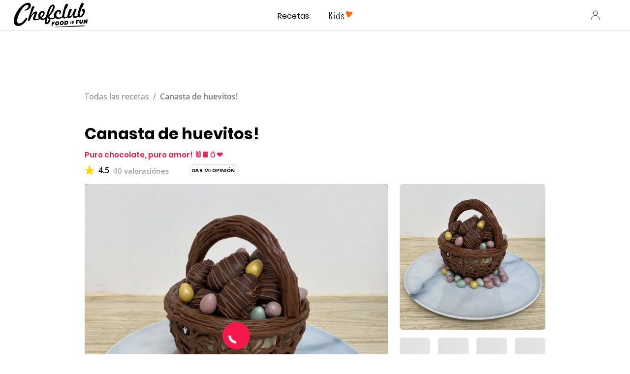

--- FILE ---
content_type: image/svg+xml
request_url: https://www.chefclub.tv/static/chefclubAuthorPicture-9fb917f02b9abe4f0c694b76807df6f8.svg
body_size: 538
content:
<svg id="root" viewBox="0 2 20 20" fill="none"
     xmlns="http://www.w3.org/2000/svg">
  <circle cx="10" cy="12" r="9" fill="currentcolor" stroke="currentcolor"
          stroke-width="2"/>
  <path
    d="M12.13507 13.8977 C11.96629 13.79981 11.8186 13.76162 11.69201 13.78314C11.57808 13.80213 11.4581 13.92808 11.33208 14.16101C11.26211 14.29899 11.18207 14.43164 11.09261 14.55786C10.65856 15.1803 10.2117 15.6701 9.75204 16.0273C9.29239 16.3846 8.83315 16.6026 8.37434 16.6814C8.02889 16.7396 7.75729 16.6842 7.55953 16.5151C7.36177 16.3461 7.24039 16.0648 7.19538 15.6712C7.1093 14.92096 7.25375 14.00847 7.62873 12.93373C8.00371 11.85899 8.57386 10.73925 9.33915 9.57449C9.86428 8.78057 10.31114 8.22907 10.83585 7.73348C11.3422 7.25497 11.82746 7.05623 12.21799 6.9904C12.42264 6.95594 12.58207 6.98295 12.69628 7.07142C12.81049 7.15989 12.87962 7.30758 12.90367 7.51448C12.9387 7.8204 12.89566 7.98117 12.72202 8.28519C12.54838 8.58921 12.28107 8.86602 11.92029 9.11624C11.69861 9.26482 11.46585 9.39616 11.22406 9.50909C10.94514 9.64327 10.81103 9.7558 10.82171 9.84666C10.83585 9.97072 11.08523 9.9646 11.27701 9.93949C11.84934 9.86481 12.39593 9.65596 12.87224 9.32997C13.27943 9.06076 13.65287 8.69006 13.89212 8.28582C14.1242 7.89044 14.20057 7.4938 14.15374 7.08555C14.10085 6.62322 13.91005 6.29269 13.58134 6.09394C13.25264 5.895199 12.81563 5.84168 12.27031 5.933387C11.60206 6.04591 10.88241 6.387 10.11134 6.95664C9.34028 7.52629 8.61275 8.26079 7.92875 9.16013C7.0664 10.28536 6.4087 11.4691 5.955654 12.71136C5.502607 13.95361 5.327774 15.0244 5.431155 15.9238C5.519345 16.6919 5.813593 17.2576 6.3139 17.6209C6.8142 17.9842 7.45523 18.1 8.23699 17.9684C8.82352 17.8699 9.41862 17.5951 10.02231 17.1439C10.626 16.6926 11.21548 16.0847 11.79075 15.3201C11.99526 15.0446 12.15125 14.80865 12.25871 14.61229C12.36616 14.41594 12.41539 14.27775 12.40639 14.19772C12.39444 14.09532 12.304 13.99532 12.13507 13.8977Z"
    fill="white"/>
</svg>

